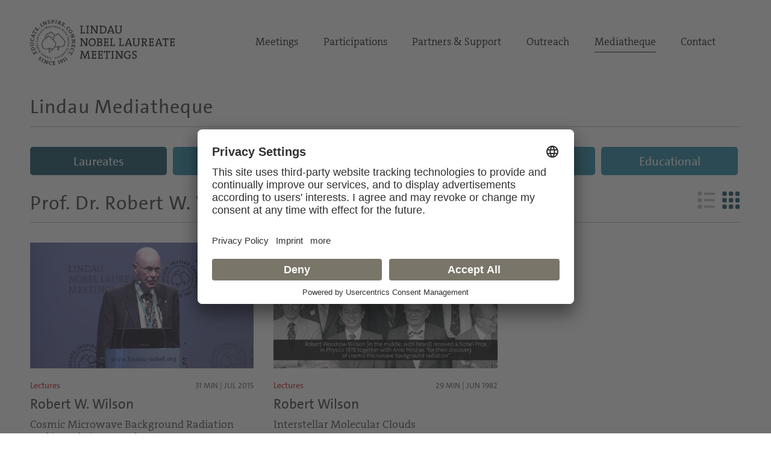

--- FILE ---
content_type: text/html; charset=utf-8
request_url: https://mediatheque.lindau-nobel.org/videos/laureate-wilson-2
body_size: 17252
content:
<!DOCTYPE html>
<html lang="en">
<head>   
    <meta charset="utf-8" />
    <meta name="theme-color" content="#797568" />
    <meta name="viewport" content="width=device-width, initial-scale=1.0" />
    <meta http-equiv="X-UA-Compatible" content="IE=edge,chrome=1" />
    <title>Recordings - Robert W. Wilson | Lindau Mediatheque</title>
    <meta property="og:title" content="Recordings - Robert W. Wilson | Lindau Mediatheque" />
    <meta name="title" content="Recordings - Robert W. Wilson | Lindau Mediatheque" />
    <style type="text/css">.uc-embedding-container .uc-embedding-buttons .uc-embedding-accept {background-color: #797568;} .uc-embedding-container .uc-embedding-wrapper span {display: none;}</style>
        <script type="application/javascript" src="https://privacy-proxy.usercentrics.eu/latest/uc-block.bundle.js"></script>
        <script>
            uc.deactivateBlocking([
        'BJ59EidsWQ', // Google Tag Manager
        'HkocEodjb7', // Google Analytics
        'S1_9Vsuj-Q', // Google AdWords Remarketing
        ]);
    </script>    <meta property="og:description" content="All the videos of a Nobel Laureate in the Lindau Nobel Mediatheque" />
    <meta name="description" content="All the videos of a Nobel Laureate in the Lindau Nobel Mediatheque" />
    <meta property="og:site_name" content="Lindau Nobel Mediatheque" />
    <meta name="site_name" content="Lindau Nobel Mediatheque" />
    <meta property="og:locale" content="en_US" />
        <meta property="og:url" content="https://mediatheque.lindau-nobel.org/videos/laureate-wilson-2" />
        <link rel="canonical" href="https://mediatheque.lindau-nobel.org/laureates/wilson-2/recordings" />
    <meta property="og:type" content="website" />
    <meta name="type" content="website" />
    <meta property="og:image" content="https://mediatheque.lindau-nobel.org/Content/Assets/Medium/32351___personal-picture-of-robert-wilson.jpg?12052014_1600" />
    <meta name="image" content="https://mediatheque.lindau-nobel.org/Content/Assets/Medium/32351___personal-picture-of-robert-wilson.jpg?12052014_1600" />
    <meta name="twitter:title" content="Recordings - Robert W. Wilson | Lindau Mediatheque">
    <meta name="twitter:card" content="summary_large_image">
    <meta name="twitter:image" content="https://mediatheque.lindau-nobel.org/Content/Assets/Medium/32351___personal-picture-of-robert-wilson.jpg?12052014_1600" />
    <meta name="format-detection" content="telephone=no,date=no,address=no,email=no,url=no" />
    <meta name="generator" content="Based on Axinom products" />
    <link rel="stylesheet" href="/css/app.css?24012026" />
    <script>(function(w,d,s,l,i){w[l]=w[l]||[];w[l].push({'gtm.start':
    new Date().getTime(),event:'gtm.js'});var f=d.getElementsByTagName(s)[0],
    j=d.createElement(s),dl=l!='dataLayer'?'&l='+l:'';j.async=true;j.src=
    'https://www.googletagmanager.com/gtm.js?id='+i+dl;f.parentNode.insertBefore(j,f);
    })(window,document,'script','dataLayer','GTM-M39N7C2');</script>
    <link rel="icon" href="/img/favicon.png" sizes="32x32" />
    <link rel="icon" href="/img/favicon.png" sizes="192x192" />
    <link rel="apple-touch-icon" href="/img/favicon.png" />
    <meta name="msapplication-TileImage" content="~/img/favicon.png" />
    <link rel="preload" href="/fonts/TheSans_B4_Plain.woff" as="font" type="font/woff" crossorigin>
    <link rel="preload" href="/fonts/TheSerif-HP4SeLig.woff2" as="font" type="font/woff2" crossorigin>
    <link rel="preload" href="/fonts/TheSerif-HP6SeBld.woff" as="font" type="font/woff" crossorigin>
    <link rel="preload" href="/fonts/icomoon.woff?dx1476" as="font" type="font/woff" crossorigin>
    <link rel="preload" href="/fonts/icomoon.ttf?dx1476" as="font" type="font/ttf" crossorigin>
</head>
<body>
    <noscript>
        <iframe src="https://www.googletagmanager.com/ns.html?id=GTM-M39N7C2"
                height="0" width="0" style="display:none;visibility:hidden"></iframe>
    </noscript> 
    <div class="site">
        

<header>
    <div class="container relative">

        <div class="logo">
            <a href="https://www.lindau-nobel.org/" rel="home">
                <img src="/img/lindau-nobel-2025.svg" alt="Lindau Nobel" />
            </a>
        </div>

        <button type="button" class="header-nav-responsive-toggle">
            <span class="sr-only">Menu</span>
            <span class="icon-bar"></span>
            <span class="icon-bar"></span>
            <span class="icon-bar"></span>
        </button>

        <nav class="header-nav mobile-hide">
            <div class="menu-main-nav-container">
                <ul class="menu">
                        <li class="menu-item  menu-item-has-children">
                            <a href="#">Meetings</a>
                                <ul class="sub-menu">
                                        <li class="menu-item"><a href="https://www.lindau-nobel.org/meetings/">Overview</a></li>
                                        <li class="menu-item"><a href="https://www.lindau-nobel.org/about-the-meetings/">About</a></li>
                                        <li class="menu-item"><a href="https://www.lindau-nobel.org/current-meeting/">Current Meeting</a></li>
                                        <li class="menu-item"><a href="https://www.lindau-nobel.org/last-meeting/">Last Meeting</a></li>
                                        <li class="menu-item"><a href="https://www.lindau-nobel.org/council-foundation/">Council &amp; Foundation</a></li>
                                        <li class="menu-item"><a href="https://www.lindau-nobel.org/history/">History</a></li>
                                </ul>
                        </li>
                        <li class="menu-item  menu-item-has-children">
                            <a href="#">Participations</a>
                                <ul class="sub-menu">
                                        <li class="menu-item"><a href="https://www.lindau-nobel.org/participation/">Overview</a></li>
                                        <li class="menu-item"><a href="https://www.lindau-nobel.org/nobel-laureates/">Nobel Laureates</a></li>
                                        <li class="menu-item"><a href="https://www.lindau-nobel.org/young-scientists/">Young Scientists</a></li>
                                        <li class="menu-item"><a href="https://www.lindau-nobel.org/young-economists/">Young Economists</a></li>
                                        <li class="menu-item"><a href="https://www.lindau-nobel.org/lindau-alumni/">Lindau Alumni</a></li>
                                        <li class="menu-item"><a href="https://www.lindau-nobel.org/guests/">Guests</a></li>
                                </ul>
                        </li>
                        <li class="menu-item  menu-item-has-children">
                            <a href="#">Partners &amp; Support</a>
                                <ul class="sub-menu">
                                        <li class="menu-item"><a href="https://www.lindau-nobel.org/partners-support/">Overview</a></li>
                                        <li class="menu-item"><a href="https://www.lindau-nobel.org/success-stories/">Success Stories</a></li>
                                        <li class="menu-item"><a href="https://www.lindau-nobel.org/academic-partners/">Academic Partners</a></li>
                                        <li class="menu-item"><a href="https://www.lindau-nobel.org/benefactors-contributors">Benefactors &amp; Contributors</a></li>
                                        <li class="menu-item"><a href="https://www.lindau-nobel.org/funding-opportunities/">Funding Opportunities</a></li>
                                        <li class="menu-item"><a href="https://www.lindau-nobel.org/responsibility/">Responsibility</a></li>
                                </ul>
                        </li>
                        <li class="menu-item  menu-item-has-children">
                            <a href="#">Outreach</a>
                                <ul class="sub-menu">
                                        <li class="menu-item"><a href="https://www.lindau-nobel.org/outreach/">Overview</a></li>
                                        <li class="menu-item"><a href="https://www.lindau-nobel.org/live/">Livestreams</a></li>
                                        <li class="menu-item"><a href="https://www.lindau-nobel.org/blog/">Blog</a></li>
                                        <li class="menu-item"><a href="https://www.lindau-nobel.org/news">News</a></li>
                                        <li class="menu-item"><a href="https://www.lindau-nobel.org/mission-education/">Mission Education</a></li>
                                        <li class="menu-item"><a href="https://www.lindau-nobel.org/lindau-initiatives/">Lindau Initiatives</a></li>
                                        <li class="menu-item"><a href="https://www.lindau-nobel.org/virtual-experience/">Virtual Experience</a></li>
                                        <li class="menu-item"><a href="https://www.lindau-nobel.org/media-journalists/">Media</a></li>
                                </ul>
                        </li>
                        <li class="menu-item current-menu-parent ">
                            <a href="/">Mediatheque</a>
                        </li>
                        <li class="menu-item  ">
                            <a href="https://www.lindau-nobel.org/contact/">Contact</a>
                        </li>
                </ul>
            </div>
        </nav>

    </div>
</header>


<nav class="header-nav-responsive" role="navigation">
    <div class="inner">
        <div class="all">
            <div class="container">
                <ul class="menu">
                        <li class="menu-item active">
                            <a href="/laureates">Laureates</a>
                        </li>
                        <li class="menu-item">
                            <a href="/meetings">Meetings</a>
                        </li>
                        <li class="menu-item">
                            <a href="/recordings">Recordings</a>
                        </li>
                        <li class="menu-item">
                            <a href="/topics">Topics</a>
                        </li>
                        <li class="menu-item">
                            <a href="/educational">Educational</a>
                        </li>


                </ul>
            </div>
        </div>
    </div>
</nav>
        <div id="primary" class="content-area">
            <div class="site-main">
                


<nav class="main-navigation">

    <div class="container padding-top-small">
            <h3 class="underline margin-bottom"><a href="/" class="h-link">Lindau Mediatheque</a></h3>
    </div>

    <div class="container relative">

        <nav class="main-nav mobile-hide" role="navigation">
            <div class="menu-main-nav-container">
                <ul class="menu">

                        <li class="menu-item">
                            <a href="/laureates"
                               class="btn btn-blue active">Laureates</a>
                        </li>
                        <li class="menu-item">
                            <a href="/meetings"
                               class="btn btn-blue ">Meetings</a>
                        </li>
                        <li class="menu-item">
                            <a href="/recordings"
                               class="btn btn-blue ">Recordings</a>
                        </li>
                        <li class="menu-item">
                            <a href="/topics"
                               class="btn btn-blue ">Topics</a>
                        </li>
                        <li class="menu-item">
                            <a href="/educational"
                               class="btn btn-blue ">Educational</a>
                        </li>


                </ul>
            </div>
        </nav>

    </div>

</nav>
                <main>
                    
<div class="container">
    <div class="hidden">
        


<div class="main-filter-responsive-headline">
    <h1>Recordings</h1> > Filter
    <i class="icon-expand main-filter-expand"></i>
    <i class="icon-collapse main-filter-collapse"></i>
</div>

<div class="main-filter" data-typeid="102" data-cid="29561" 
                        data-cname="Prof. Dr. Robert W. Woodrow Wilson" data-clink="/laureates/wilson-2"
     data-ctypename="Recordings">
    <div class="freetext-and-laureate-filter">
        <div class="freetext-filter">
            <h4 class="filter-headline">Fulltext Keyword</h4>
            <div class="autocomplete" data-typeid="102">
                <input type="text" autocomplete="off" class="search-filter" />
            </div>
        </div>
            <div class="laureates-filter">
                <h4 class="filter-headline">Laureates</h4>
                <div class="laureates-filter-letters">
                    <div style="display: flex">
                            <div class="letter" data-id="A">
                                A
                            </div>
                            <div class="letter" data-id="B">
                                B
                            </div>
                            <div class="letter" data-id="C">
                                C
                            </div>
                            <div class="letter" data-id="D">
                                D
                            </div>
                            <div class="letter" data-id="E">
                                E
                            </div>
                            <div class="letter" data-id="F">
                                F
                            </div>
                            <div class="letter" data-id="G">
                                G
                            </div>
                            <div class="letter" data-id="H">
                                H
                            </div>
                    </div>
                    <div style="display: flex">
                            <div class="letter noselect" data-id="I">
                                I
                            </div>
                            <div class="letter noselect" data-id="J">
                                J
                            </div>
                            <div class="letter noselect" data-id="K">
                                K
                            </div>
                            <div class="letter noselect" data-id="L">
                                L
                            </div>
                            <div class="letter noselect" data-id="M">
                                M
                            </div>
                            <div class="letter noselect" data-id="N">
                                N
                            </div>
                            <div class="letter noselect" data-id="O">
                                O
                            </div>
                            <div class="letter noselect" data-id="P">
                                P
                            </div>
                    </div>
                    <div style="display: flex">
                            <div class="letter" data-id="R">
                                R
                            </div>
                            <div class="letter" data-id="S">
                                S
                            </div>
                            <div class="letter" data-id="T">
                                T
                            </div>
                            <div class="letter" data-id="U">
                                U
                            </div>
                            <div class="letter" data-id="V">
                                V
                            </div>
                            <div class="letter" data-id="W">
                                W
                            </div>
                            <div class="letter" data-id="Y">
                                Y
                            </div>
                            <div class="letter" data-id="Z">
                                Z
                            </div>
                    </div>

                </div>
                <div class="laureates-filter-letters-laureates">
                    <div class="inner custom-scrollbar">
                            <div data-id="A" class="laureates-for-letter letter-A">
                                    <div class="laureate-line" data-id="29412">Abrikosov, Alexei</div>
                                    <div class="laureate-line" data-id="41870">Agostini, Pierre </div>
                                    <div class="laureate-line" data-id="29492">Agre, Peter</div>
                                    <div class="laureate-line" data-id="29493">Akerlof, George</div>
                                    <div class="laureate-line" data-id="29268">Alder, Kurt</div>
                                    <div class="laureate-line" data-id="39005">Alexievich, Svetlana </div>
                                    <div class="laureate-line" data-id="29413">Alferov, Zhores</div>
                                    <div class="laureate-line" data-id="29428">Alfv&#xE9;n, Hannes</div>
                                    <div class="laureate-line" data-id="29296">Allais, Maurice</div>
                                    <div class="laureate-line" data-id="38971">Allison, James P. </div>
                                    <div class="laureate-line" data-id="38902">Alter, Harvey J.</div>
                                    <div class="laureate-line" data-id="29210">Altman, Sidney</div>
                                    <div class="laureate-line" data-id="35803">Amano, Hiroshi</div>
                                    <div class="laureate-line" data-id="29491">Anderson, Philip</div>
                                    <div class="laureate-line" data-id="29618">Anfinsen, Christian</div>
                                    <div class="laureate-line" data-id="39541">Angrist , Joshua </div>
                                    <div class="laureate-line" data-id="29334">Appleton, Sir Edward</div>
                                    <div class="laureate-line" data-id="29214">Arber, Werner</div>
                                    <div class="laureate-line" data-id="38460">Arnold, Frances</div>
                                    <div class="laureate-line" data-id="29498">Arrow, Kenneth</div>
                                    <div class="laureate-line" data-id="40936">Aspect, Alain </div>
                                    <div class="laureate-line" data-id="29357">Aumann, Robert</div>
                                    <div class="laureate-line" data-id="29494">Axel, Richard</div>
                                    <div class="laureate-line" data-id="29495">Axelrod, Julius</div>
                            </div>
                            <div data-id="B" class="laureates-for-letter letter-B">
                                    <div class="laureate-line" data-id="29496">Baltimore, David</div>
                                    <div class="laureate-line" data-id="38622">Banerjee, Abhijit </div>
                                    <div class="laureate-line" data-id="29604">Bardeen, John</div>
                                    <div class="laureate-line" data-id="38466">Barish, Barry C.</div>
                                    <div class="laureate-line" data-id="29288">Barr&#xE9;-Sinoussi, Fran&#xE7;oise </div>
                                    <div class="laureate-line" data-id="42735">Barroso, Jos&#xE9; Manuel</div>
                                    <div class="laureate-line" data-id="29348">Barton, Sir Derek H. R.</div>
                                    <div class="laureate-line" data-id="29409">Basov, Nikolai</div>
                                    <div class="laureate-line" data-id="41878">Bawendi, Moungi </div>
                                    <div class="laureate-line" data-id="29578">Beadle, George</div>
                                    <div class="laureate-line" data-id="42663">Beasley, David M.</div>
                                    <div class="laureate-line" data-id="29497">Becker, Gary</div>
                                    <div class="laureate-line" data-id="29253">Bednorz, J. Georg</div>
                                    <div class="laureate-line" data-id="29350">B&#xE9;k&#xE9;sy, Georg von </div>
                                    <div class="laureate-line" data-id="29632">Benacerraf, Baruj</div>
                                    <div class="laureate-line" data-id="29489">Berg, Paul</div>
                                    <div class="laureate-line" data-id="29254">Bethe, Hans</div>
                                    <div class="laureate-line" data-id="34333">Betzig, Eric</div>
                                    <div class="laureate-line" data-id="29586">Beutler, Bruce </div>
                                    <div class="laureate-line" data-id="29255">Binnig, Gerd</div>
                                    <div class="laureate-line" data-id="29490">Bishop, J. Michael</div>
                                    <div class="laureate-line" data-id="29308">Black, Sir James</div>
                                    <div class="laureate-line" data-id="29594">Blackburn, Elizabeth H.</div>
                                    <div class="laureate-line" data-id="29330">Blackett, Patrick</div>
                                    <div class="laureate-line" data-id="29256">Blobel, G&#xFC;nter</div>
                                    <div class="laureate-line" data-id="29629">Bloch, Felix</div>
                                    <div class="laureate-line" data-id="29572">Bloch, Konrad</div>
                                    <div class="laureate-line" data-id="29390">Bloembergen, Nicolaas</div>
                                    <div class="laureate-line" data-id="29487">Blumberg, Baruch</div>
                                    <div class="laureate-line" data-id="29280">Bohr, Niels </div>
                                    <div class="laureate-line" data-id="29332">Born, Max</div>
                                    <div class="laureate-line" data-id="29488">Boyer, Paul</div>
                                    <div class="laureate-line" data-id="29318">Bragg, William</div>
                                    <div class="laureate-line" data-id="29275">Brandt, Willy</div>
                                    <div class="laureate-line" data-id="29627">Brattain, Walter</div>
                                    <div class="laureate-line" data-id="29633">Brenner, Sydney</div>
                                    <div class="laureate-line" data-id="29205">Brockhouse, Bertram</div>
                                    <div class="laureate-line" data-id="29617">Brown, Herbert C. </div>
                                    <div class="laureate-line" data-id="29484">Brown, Michael</div>
                                    <div class="laureate-line" data-id="41879">Brus, Louis </div>
                                    <div class="laureate-line" data-id="29485">Buchanan Jr., James</div>
                                    <div class="laureate-line" data-id="29486">Buck, Linda</div>
                                    <div class="laureate-line" data-id="29199">Burnet, Sir Frank</div>
                                    <div class="laureate-line" data-id="29266">Butenandt, Adolf </div>
                            </div>
                            <div data-id="C" class="laureates-for-letter letter-C">
                                    <div class="laureate-line" data-id="29630">Calvin, Melvin</div>
                                    <div class="laureate-line" data-id="36555">Campbell, William C.</div>
                                    <div class="laureate-line" data-id="29366">Capecchi, Mario R. </div>
                                    <div class="laureate-line" data-id="39543">Card , David </div>
                                    <div class="laureate-line" data-id="29424">Carlsson, Arvid</div>
                                    <div class="laureate-line" data-id="29480">Carter, Jimmy</div>
                                    <div class="laureate-line" data-id="29481">Cech, Thomas</div>
                                    <div class="laureate-line" data-id="35804">Cerf , Vinton </div>
                                    <div class="laureate-line" data-id="29566">Chalfie, Martin</div>
                                    <div class="laureate-line" data-id="29482">Chamberlain, Owen</div>
                                    <div class="laureate-line" data-id="29607">Chandrasekhar, Subrahmanyan</div>
                                    <div class="laureate-line" data-id="29404">Charpak, Georges</div>
                                    <div class="laureate-line" data-id="39013">Charpentier, Emmanuelle </div>
                                    <div class="laureate-line" data-id="29295">Chauvin, Yves</div>
                                    <div class="laureate-line" data-id="29416">Cherenkov, Pavel</div>
                                    <div class="laureate-line" data-id="29483">Chu, Steven</div>
                                    <div class="laureate-line" data-id="29356">Ciechanover, Aaron</div>
                                    <div class="laureate-line" data-id="29202">Claude, Albert</div>
                                    <div class="laureate-line" data-id="41941">Clauser, John F.</div>
                                    <div class="laureate-line" data-id="29309">Coase, Ronald</div>
                                    <div class="laureate-line" data-id="29333">Cockcroft, John</div>
                                    <div class="laureate-line" data-id="29499">Cohen, Stanley</div>
                                    <div class="laureate-line" data-id="29283">Cohen-Tannoudji, Claude</div>
                                    <div class="laureate-line" data-id="29500">Cooper, Leon</div>
                                    <div class="laureate-line" data-id="29501">Corey, Elias</div>
                                    <div class="laureate-line" data-id="29621">Cori, Carl</div>
                                    <div class="laureate-line" data-id="29626">Cormack, Allan</div>
                                    <div class="laureate-line" data-id="29502">Cornell, Eric</div>
                                    <div class="laureate-line" data-id="29195">Cornforth, John</div>
                                    <div class="laureate-line" data-id="29579">Cournand, Andr&#xE9; F. </div>
                                    <div class="laureate-line" data-id="29329">Crick, Francis</div>
                                    <div class="laureate-line" data-id="29504">Cronin, James</div>
                                    <div class="laureate-line" data-id="29312">Crowfoot Hodgkin, Dorothy </div>
                                    <div class="laureate-line" data-id="29388">Crutzen, Paul</div>
                                    <div class="laureate-line" data-id="29503">Curl, Robert</div>
                            </div>
                            <div data-id="D" class="laureates-for-letter letter-D">
                                    <div class="laureate-line" data-id="29279">Dam, Carl Peter </div>
                                    <div class="laureate-line" data-id="29294">Dausset, Jean</div>
                                    <div class="laureate-line" data-id="29505">Davis Jr., Raymond</div>
                                    <div class="laureate-line" data-id="29320">de Duve, Christian</div>
                                    <div class="laureate-line" data-id="29291">de Gennes, Pierre-Gilles</div>
                                    <div class="laureate-line" data-id="29351">de Hevesy, George</div>
                                    <div class="laureate-line" data-id="39002">Dean, Jeffrey</div>
                                    <div class="laureate-line" data-id="36401">Deaton, Sir Angus</div>
                                    <div class="laureate-line" data-id="29611">Debreu, Gerard</div>
                                    <div class="laureate-line" data-id="29394">Debye, Petrus</div>
                                    <div class="laureate-line" data-id="29251">Dehmelt, Hans</div>
                                    <div class="laureate-line" data-id="29252">Deisenhofer, Johann</div>
                                    <div class="laureate-line" data-id="42764">Devoret, Michel H.</div>
                                    <div class="laureate-line" data-id="29599">Diamond, Peter</div>
                                    <div class="laureate-line" data-id="40939">Diamond, Douglas</div>
                                    <div class="laureate-line" data-id="29317">Dirac, Paul</div>
                                    <div class="laureate-line" data-id="29196">Doherty, Peter</div>
                                    <div class="laureate-line" data-id="29267">Domagk, Gerhard</div>
                                    <div class="laureate-line" data-id="41227">Doudna, Jennifer </div>
                                    <div class="laureate-line" data-id="38773">Dubochet, Jacques</div>
                                    <div class="laureate-line" data-id="38617">Duflo, Esther</div>
                                    <div class="laureate-line" data-id="29369">Dulbecco, Renato</div>
                                    <div class="laureate-line" data-id="42465">Dybvig, Philip</div>
                            </div>
                            <div data-id="E" class="laureates-for-letter letter-E">
                                    <div class="laureate-line" data-id="29198">Eccles, Sir John</div>
                                    <div class="laureate-line" data-id="29509">Edelman, Gerald</div>
                                    <div class="laureate-line" data-id="29249">Eigen, Manfred</div>
                                    <div class="laureate-line" data-id="29609">Elion , Gertrude</div>
                                    <div class="laureate-line" data-id="29510">Engle III, Robert</div>
                                    <div class="laureate-line" data-id="34308">Englert, Fran&#xE7;ois </div>
                                    <div class="laureate-line" data-id="29215">Ernst, Richard</div>
                                    <div class="laureate-line" data-id="29231">Ertl, Gerhard</div>
                                    <div class="laureate-line" data-id="29378">Esaki, Leo</div>
                                    <div class="laureate-line" data-id="29427">Euler, Ulf von</div>
                                    <div class="laureate-line" data-id="29423">Euler-Chelpin, Hans von</div>
                                    <div class="laureate-line" data-id="29316">Evans , Sir Martin J. </div>
                            </div>
                            <div data-id="F" class="laureates-for-letter letter-F">
                                    <div class="laureate-line" data-id="29506">Fenn, John</div>
                                    <div class="laureate-line" data-id="36426">Feringa, Ben</div>
                                    <div class="laureate-line" data-id="29292">Fert, Albert </div>
                                    <div class="laureate-line" data-id="29507">Fire, Andrew</div>
                                    <div class="laureate-line" data-id="29508">Fischer, Edmond</div>
                                    <div class="laureate-line" data-id="29250">Fischer, Ernst</div>
                                    <div class="laureate-line" data-id="29511">Fitch, Val</div>
                                    <div class="laureate-line" data-id="29623">Flory, Paul</div>
                                    <div class="laureate-line" data-id="29512">Fogel, Robert </div>
                                    <div class="laureate-line" data-id="29277">Forssmann, Werner</div>
                                    <div class="laureate-line" data-id="41883">Fosse, Jon </div>
                                    <div class="laureate-line" data-id="29274">Franck, James</div>
                                    <div class="laureate-line" data-id="37431">Frank, Joachim </div>
                                    <div class="laureate-line" data-id="29411">Frank, Il&#x2019;ja </div>
                                    <div class="laureate-line" data-id="29514">Friedman, Milton</div>
                                    <div class="laureate-line" data-id="29513">Friedman, Jerome</div>
                                    <div class="laureate-line" data-id="29397">Frisch, Ragnar </div>
                                    <div class="laureate-line" data-id="29371">Fukui, Kenichi</div>
                                    <div class="laureate-line" data-id="29515">Furchgott, Robert</div>
                            </div>
                            <div data-id="G" class="laureates-for-letter letter-G">
                                    <div class="laureate-line" data-id="29341">Gabor, Dennis</div>
                                    <div class="laureate-line" data-id="29516">Gajdusek, D. Carleton </div>
                                    <div class="laureate-line" data-id="29418">Geim, Sir Andre</div>
                                    <div class="laureate-line" data-id="29517">Gell-Mann, Murray</div>
                                    <div class="laureate-line" data-id="38903">Genzel, Reinhard </div>
                                    <div class="laureate-line" data-id="39435">Ghez, Andrea</div>
                                    <div class="laureate-line" data-id="29367">Giacconi, Riccardo</div>
                                    <div class="laureate-line" data-id="29399">Giaever, Ivar</div>
                                    <div class="laureate-line" data-id="29463">Gilbert, Walter</div>
                                    <div class="laureate-line" data-id="29464">Gilman, Alfred</div>
                                    <div class="laureate-line" data-id="29414">Ginzburg, Vitaly</div>
                                    <div class="laureate-line" data-id="29459">Glaser, Donald</div>
                                    <div class="laureate-line" data-id="29460">Glashow, Sheldon</div>
                                    <div class="laureate-line" data-id="29461">Glauber, Roy</div>
                                    <div class="laureate-line" data-id="29260">Goeppert Mayer, Maria</div>
                                    <div class="laureate-line" data-id="41885">Goldin, Claudia </div>
                                    <div class="laureate-line" data-id="29462">Goldstein, Joseph</div>
                                    <div class="laureate-line" data-id="41861">Gore Jr., Al A.</div>
                                    <div class="laureate-line" data-id="29303">Granger, Sir Clive</div>
                                    <div class="laureate-line" data-id="29425">Granit, Ragnar</div>
                                    <div class="laureate-line" data-id="29465">Greengard, Paul</div>
                                    <div class="laureate-line" data-id="29466">Gross, David</div>
                                    <div class="laureate-line" data-id="29467">Grubbs, Robert</div>
                                    <div class="laureate-line" data-id="29230">Gr&#xFC;nberg, Peter</div>
                                    <div class="laureate-line" data-id="29298">Guillemin, Roger</div>
                            </div>
                            <div data-id="H" class="laureates-for-letter letter-H">
                                    <div class="laureate-line" data-id="29273">Hahn, Otto</div>
                                    <div class="laureate-line" data-id="36561">Haldane, F. Duncan M.</div>
                                    <div class="laureate-line" data-id="29468">Hall, John</div>
                                    <div class="laureate-line" data-id="29247">H&#xE4;nsch, Theodor</div>
                                    <div class="laureate-line" data-id="29590">Hansen, Lars</div>
                                    <div class="laureate-line" data-id="29286">Haroche, Serge </div>
                                    <div class="laureate-line" data-id="36433">Hart , Sir Oliver D.</div>
                                    <div class="laureate-line" data-id="29469">Hartwell, Leland</div>
                                    <div class="laureate-line" data-id="39467">Hasselmann , Klaus </div>
                                    <div class="laureate-line" data-id="29470">Hauptman, Herbert</div>
                                    <div class="laureate-line" data-id="29259">Hausen, Harald zur</div>
                                    <div class="laureate-line" data-id="29192">Hayek, Friedrich von</div>
                                    <div class="laureate-line" data-id="29597">Heck, Richard F.</div>
                                    <div class="laureate-line" data-id="29471">Heckman, James</div>
                                    <div class="laureate-line" data-id="29472">Heeger, Alan</div>
                                    <div class="laureate-line" data-id="29234">Heisenberg, Werner</div>
                                    <div class="laureate-line" data-id="34309">Hell, Stefan </div>
                                    <div class="laureate-line" data-id="29605">Hench, Philip</div>
                                    <div class="laureate-line" data-id="38468">Henderson, Richard</div>
                                    <div class="laureate-line" data-id="29473">Herschbach, Dudley</div>
                                    <div class="laureate-line" data-id="29622">Hershey, Alfred</div>
                                    <div class="laureate-line" data-id="29353">Hershko, Avram</div>
                                    <div class="laureate-line" data-id="29233">Hertz, Gustav</div>
                                    <div class="laureate-line" data-id="29204">Herzberg, Gerhard</div>
                                    <div class="laureate-line" data-id="29224">Hess, Walter Rudolf </div>
                                    <div class="laureate-line" data-id="29307">Hewish, Antony</div>
                                    <div class="laureate-line" data-id="29203">Heymans, Corneille</div>
                                    <div class="laureate-line" data-id="29342">Hicks, Sir John</div>
                                    <div class="laureate-line" data-id="38026">Higgs, Peter</div>
                                    <div class="laureate-line" data-id="42768">Hinton, Geoffrey</div>
                                    <div class="laureate-line" data-id="29616">Hitchings, George</div>
                                    <div class="laureate-line" data-id="33765">Hodgkin, Alan L.</div>
                                    <div class="laureate-line" data-id="29403">Hoffmann, Roald</div>
                                    <div class="laureate-line" data-id="29386">Hoffmann, Jules</div>
                                    <div class="laureate-line" data-id="29582">Hofstadter, Robert</div>
                                    <div class="laureate-line" data-id="29624">Holley, Robert</div>
                                    <div class="laureate-line" data-id="36432">Holmstr&#xF6;m, Bengt </div>
                                    <div class="laureate-line" data-id="38956">Honjo, Tasuku </div>
                                    <div class="laureate-line" data-id="29474">Horvitz, Robert</div>
                                    <div class="laureate-line" data-id="39437">Houghton, Michael</div>
                                    <div class="laureate-line" data-id="29213">Hubel, David</div>
                                    <div class="laureate-line" data-id="29246">Huber, Robert</div>
                                    <div class="laureate-line" data-id="29577">Huggins, Charles</div>
                                    <div class="laureate-line" data-id="29475">Hulse, Russell</div>
                                    <div class="laureate-line" data-id="29305">Hunt, Tim</div>
                                    <div class="laureate-line" data-id="29569">Hurwicz, Leonid</div>
                                    <div class="laureate-line" data-id="29306">Huxley, Sir Andrew</div>
                            </div>
                            <div data-id="I" class="laureates-for-letter letter-I">
                                    <div class="laureate-line" data-id="29476">Ignarro, Louis</div>
                                    <div class="laureate-line" data-id="42466">Imbens, Guido</div>
                            </div>
                            <div data-id="J" class="laureates-for-letter letter-J">
                                    <div class="laureate-line" data-id="42458">J. Dongarra, Jack</div>
                                    <div class="laureate-line" data-id="29297">Jacob, Fran&#xE7;ois</div>
                                    <div class="laureate-line" data-id="29270">Jensen, J. Hans</div>
                                    <div class="laureate-line" data-id="42475">Johnson, Simon</div>
                                    <div class="laureate-line" data-id="29289">Joliot-Curie, Ir&#xE8;ne</div>
                                    <div class="laureate-line" data-id="29290">Joliot-Curie, Fr&#xE9;d&#xE9;ric</div>
                                    <div class="laureate-line" data-id="29304">Josephson, Brian</div>
                                    <div class="laureate-line" data-id="42455">Jumper, John</div>
                            </div>
                            <div data-id="K" class="laureates-for-letter letter-K">
                                    <div class="laureate-line" data-id="38533">Kaelin Jr., William G.</div>
                                    <div class="laureate-line" data-id="29355">Kahneman, Daniel</div>
                                    <div class="laureate-line" data-id="35917">Kajita, Takaaki </div>
                                    <div class="laureate-line" data-id="29189">Kandel, Eric</div>
                                    <div class="laureate-line" data-id="29415">Kantorovich, Leonid</div>
                                    <div class="laureate-line" data-id="29225">Kao, Charles K.</div>
                                    <div class="laureate-line" data-id="29417">Kapitsa, Pyotr</div>
                                    <div class="laureate-line" data-id="41881">Karik&#xF3;, Katalin </div>
                                    <div class="laureate-line" data-id="29479">Karle, Jerome</div>
                                    <div class="laureate-line" data-id="38008">Karman, Tawakkol</div>
                                    <div class="laureate-line" data-id="35805">Karplus, Martin</div>
                                    <div class="laureate-line" data-id="29221">Karrer, Paul</div>
                                    <div class="laureate-line" data-id="29293">Kastler, Alfred </div>
                                    <div class="laureate-line" data-id="29347">Katz, Sir Bernhard</div>
                                    <div class="laureate-line" data-id="29336">Kendrew, John</div>
                                    <div class="laureate-line" data-id="29248">Ketterle, Wolfgang</div>
                                    <div class="laureate-line" data-id="29362">Khorana, Har</div>
                                    <div class="laureate-line" data-id="39029">Kissinger, Henry </div>
                                    <div class="laureate-line" data-id="29478">Klein, Lawrence</div>
                                    <div class="laureate-line" data-id="29232">Klitzing, Klaus von</div>
                                    <div class="laureate-line" data-id="29385">Klug, Sir Aaron</div>
                                    <div class="laureate-line" data-id="29477">Knowles, William</div>
                                    <div class="laureate-line" data-id="29375">Kobayashi , Makoto </div>
                                    <div class="laureate-line" data-id="29591">Kobilka, Brian </div>
                                    <div class="laureate-line" data-id="29278">K&#xF6;hler, Georges</div>
                                    <div class="laureate-line" data-id="29190">Kohn, Walter</div>
                                    <div class="laureate-line" data-id="29393">Koopmans, Tjalling C.</div>
                                    <div class="laureate-line" data-id="29452">Kornberg, Arthur</div>
                                    <div class="laureate-line" data-id="29453">Kornberg, Roger</div>
                                    <div class="laureate-line" data-id="29379">Koshiba, Masatoshi</div>
                                    <div class="laureate-line" data-id="36564">Kosterlitz, J. Michael</div>
                                    <div class="laureate-line" data-id="41876">Krausz, Ferenc </div>
                                    <div class="laureate-line" data-id="29313">Krebs, Sir Hans</div>
                                    <div class="laureate-line" data-id="29451">Krebs, Edwin</div>
                                    <div class="laureate-line" data-id="38623">Kremer, Michael</div>
                                    <div class="laureate-line" data-id="29245">Kroemer, Herbert</div>
                                    <div class="laureate-line" data-id="29300">Kroto, Sir Harold</div>
                                    <div class="laureate-line" data-id="29271">Kuhn, Richard</div>
                                    <div class="laureate-line" data-id="29593">Kusch, Polykarp</div>
                                    <div class="laureate-line" data-id="29398">Kydland, Finn</div>
                            </div>
                            <div data-id="L" class="laureates-for-letter letter-L">
                                    <div class="laureate-line" data-id="41877">L&#x2019;Huillier, Anne </div>
                                    <div class="laureate-line" data-id="29445">Lamb , Willis E.</div>
                                    <div class="laureate-line" data-id="29265">Laue, Max von</div>
                                    <div class="laureate-line" data-id="29446">Laughlin, Robert</div>
                                    <div class="laureate-line" data-id="29447">Lauterbur, Paul</div>
                                    <div class="laureate-line" data-id="29448">Lederberg, Joshua</div>
                                    <div class="laureate-line" data-id="29449">Lederman, Leon</div>
                                    <div class="laureate-line" data-id="29228">Lee, Tsung-Dao</div>
                                    <div class="laureate-line" data-id="29450">Lee, David</div>
                                    <div class="laureate-line" data-id="29433">Lee, Yuan</div>
                                    <div class="laureate-line" data-id="34310">Lefkowitz, Robert </div>
                                    <div class="laureate-line" data-id="29434">Leggett, Sir Anthony J.</div>
                                    <div class="laureate-line" data-id="29299">Lehn, Jean-Marie</div>
                                    <div class="laureate-line" data-id="29368">Levi-Montalcini, Rita</div>
                                    <div class="laureate-line" data-id="34311">Levitt, Michael </div>
                                    <div class="laureate-line" data-id="29454">Lewis, Edward</div>
                                    <div class="laureate-line" data-id="29570">Libby, Willard</div>
                                    <div class="laureate-line" data-id="36427">Lindahl, Tomas</div>
                                    <div class="laureate-line" data-id="29574">Lipmann, Fritz</div>
                                    <div class="laureate-line" data-id="29455">Lipscomb, William</div>
                                    <div class="laureate-line" data-id="39477">List, Benjamin</div>
                                    <div class="laureate-line" data-id="29191">Lorenz, Konrad</div>
                                    <div class="laureate-line" data-id="29456">Lucas Jr., Robert</div>
                                    <div class="laureate-line" data-id="29370">Luria, Salvador E.</div>
                                    <div class="laureate-line" data-id="29276">Lynen, Feodor</div>
                            </div>
                            <div data-id="M" class="laureates-for-letter letter-M">
                                    <div class="laureate-line" data-id="29457">MacDiarmid, Alan</div>
                                    <div class="laureate-line" data-id="29458">MacKinnon, Roderick</div>
                                    <div class="laureate-line" data-id="39529">MacMillan , Sir David </div>
                                    <div class="laureate-line" data-id="29302">Mansfield, Sir Peter</div>
                                    <div class="laureate-line" data-id="29211">Marcus, Rudolph</div>
                                    <div class="laureate-line" data-id="29444">Markowitz, Harry</div>
                                    <div class="laureate-line" data-id="29194">Marshall, Barry</div>
                                    <div class="laureate-line" data-id="29345">Martin, Archer</div>
                                    <div class="laureate-line" data-id="42765">Martinis, John M.</div>
                                    <div class="laureate-line" data-id="29374">Maskawa, Toshihide </div>
                                    <div class="laureate-line" data-id="29568">Maskin, Eric S.</div>
                                    <div class="laureate-line" data-id="29435">Mather, John</div>
                                    <div class="laureate-line" data-id="38537">Mayor, Michel</div>
                                    <div class="laureate-line" data-id="35850">McDonald, Arthur B.</div>
                                    <div class="laureate-line" data-id="29436">McFadden, Daniel</div>
                                    <div class="laureate-line" data-id="42813">McGrath, Rae</div>
                                    <div class="laureate-line" data-id="29631">McMillan, Edwin</div>
                                    <div class="laureate-line" data-id="29331">Meade, James</div>
                                    <div class="laureate-line" data-id="29346">Medawar, Peter</div>
                                    <div class="laureate-line" data-id="29391">Meer, Simon van der</div>
                                    <div class="laureate-line" data-id="41035">Meldal, Morten </div>
                                    <div class="laureate-line" data-id="29437">Mello, Craig</div>
                                    <div class="laureate-line" data-id="29438">Merrifield, Robert</div>
                                    <div class="laureate-line" data-id="29439">Merton, Robert</div>
                                    <div class="laureate-line" data-id="29244">Michel, Hartmut</div>
                                    <div class="laureate-line" data-id="39547">Milgrom , Paul </div>
                                    <div class="laureate-line" data-id="29301">Mirrlees , Sir James</div>
                                    <div class="laureate-line" data-id="29340">Mitchell, Peter</div>
                                    <div class="laureate-line" data-id="36403">Modrich, Paul </div>
                                    <div class="laureate-line" data-id="34335">Moerner, William E.</div>
                                    <div class="laureate-line" data-id="41884">Mohammadi, Narges </div>
                                    <div class="laureate-line" data-id="29387">Molina, Mario</div>
                                    <div class="laureate-line" data-id="29287">Montagnier, Luc </div>
                                    <div class="laureate-line" data-id="29598">Mortensen, Dale</div>
                                    <div class="laureate-line" data-id="38175">Moser, May-Britt</div>
                                    <div class="laureate-line" data-id="37432">Moser, Edvard I.</div>
                                    <div class="laureate-line" data-id="29240">M&#xF6;ssbauer, Rudolf</div>
                                    <div class="laureate-line" data-id="29338">Mott, Sir Nevill</div>
                                    <div class="laureate-line" data-id="29440">Mottelson, Ben</div>
                                    <div class="laureate-line" data-id="38015">Mourou, G&#xE9;rard</div>
                                    <div class="laureate-line" data-id="29602">Muller, Hermann</div>
                                    <div class="laureate-line" data-id="29216">M&#xFC;ller, K. Alex</div>
                                    <div class="laureate-line" data-id="29223">M&#xFC;ller, Paul</div>
                                    <div class="laureate-line" data-id="29581">Mulliken, Robert</div>
                                    <div class="laureate-line" data-id="29441">Mullis, Kary</div>
                                    <div class="laureate-line" data-id="29212">Mundell, Robert</div>
                                    <div class="laureate-line" data-id="29442">Murad, Ferid</div>
                                    <div class="laureate-line" data-id="29613">Murphy, William</div>
                                    <div class="laureate-line" data-id="29443">Murray, Joseph</div>
                                    <div class="laureate-line" data-id="29567">Myerson, Roger B.</div>
                                    <div class="laureate-line" data-id="29421">Myrdal, Gunnar</div>
                            </div>
                            <div data-id="N" class="laureates-for-letter letter-N">
                                    <div class="laureate-line" data-id="29373">Nambu, Yoichiro </div>
                                    <div class="laureate-line" data-id="29558">Nash Jr., John</div>
                                    <div class="laureate-line" data-id="29606">Nathans, Daniel</div>
                                    <div class="laureate-line" data-id="29376">Negishi, Ei-ichi </div>
                                    <div class="laureate-line" data-id="29239">Neher, Erwin</div>
                                    <div class="laureate-line" data-id="29556">Nirenberg, Marshall</div>
                                    <div class="laureate-line" data-id="29310">Norrish, Ronald</div>
                                    <div class="laureate-line" data-id="29557">North, Douglass</div>
                                    <div class="laureate-line" data-id="29419">Novoselov, Sir Konstantin S.</div>
                                    <div class="laureate-line" data-id="29381">Noyori, Ryoji</div>
                                    <div class="laureate-line" data-id="29322">Nurse, Sir Paul</div>
                                    <div class="laureate-line" data-id="29241">N&#xFC;sslein-Volhard, Christiane</div>
                            </div>
                            <div data-id="O" class="laureates-for-letter letter-O">
                                    <div class="laureate-line" data-id="29573">Ochoa, Severo</div>
                                    <div class="laureate-line" data-id="29420">Ohlin, Bertil</div>
                                    <div class="laureate-line" data-id="36520">Ohsumi, Yoshinori</div>
                                    <div class="laureate-line" data-id="38169">O&#x27;Keefe, John</div>
                                    <div class="laureate-line" data-id="29554">Olah, George</div>
                                    <div class="laureate-line" data-id="29576">Onsager, Lars</div>
                                    <div class="laureate-line" data-id="29555">Osheroff, Douglas</div>
                            </div>
                            <div data-id="P" class="laureates-for-letter letter-P">
                                    <div class="laureate-line" data-id="40937">P&#xE4;&#xE4;bo, Svante </div>
                                    <div class="laureate-line" data-id="29405">Palade, George</div>
                                    <div class="laureate-line" data-id="39475">Parisi, Giorgio</div>
                                    <div class="laureate-line" data-id="40986">Patel, Shwetak </div>
                                    <div class="laureate-line" data-id="29258">Paul, Wolfgang</div>
                                    <div class="laureate-line" data-id="29193">Pauli, Wolfgang</div>
                                    <div class="laureate-line" data-id="29615">Pauling, Linus</div>
                                    <div class="laureate-line" data-id="38778">Peebles, P. James E.</div>
                                    <div class="laureate-line" data-id="39440">Penrose, Roger</div>
                                    <div class="laureate-line" data-id="29242">Penzias, Arno</div>
                                    <div class="laureate-line" data-id="29551">Perl, Martin</div>
                                    <div class="laureate-line" data-id="34374">Perlmutter, Saul </div>
                                    <div class="laureate-line" data-id="29339">Perutz, Max</div>
                                    <div class="laureate-line" data-id="29552">Phelps, Edmund</div>
                                    <div class="laureate-line" data-id="29553">Phillips, William</div>
                                    <div class="laureate-line" data-id="29229">Pissarides, Sir Christopher</div>
                                    <div class="laureate-line" data-id="29243">Polanyi, John</div>
                                    <div class="laureate-line" data-id="29550">Politzer, H.</div>
                                    <div class="laureate-line" data-id="29325">Pople, John</div>
                                    <div class="laureate-line" data-id="29326">Porter, George</div>
                                    <div class="laureate-line" data-id="29328">Porter, Rodney</div>
                                    <div class="laureate-line" data-id="29337">Powell, Cecil</div>
                                    <div class="laureate-line" data-id="29200">Prelog, Vladimir</div>
                                    <div class="laureate-line" data-id="29545">Prescott, Edward </div>
                                    <div class="laureate-line" data-id="29406">Prigogine, Ilya</div>
                                    <div class="laureate-line" data-id="29410">Prochorow, Alexander</div>
                                    <div class="laureate-line" data-id="29541">Prusiner, Stanley </div>
                                    <div class="laureate-line" data-id="29563">Purcell, E. M.</div>
                            </div>
                            <div data-id="R" class="laureates-for-letter letter-R">
                                    <div class="laureate-line" data-id="29583">Rabi, Isidor</div>
                                    <div class="laureate-line" data-id="29628">Rainwater, Leo</div>
                                    <div class="laureate-line" data-id="34312">Ramakrishnan, Venki </div>
                                    <div class="laureate-line" data-id="29361">Raman, Sir Chandrasekhara</div>
                                    <div class="laureate-line" data-id="29432">Ramos-Horta, Jos&#xE9; </div>
                                    <div class="laureate-line" data-id="42766">Ramsdell, Frederick J.</div>
                                    <div class="laureate-line" data-id="29542">Ramsey, Norman</div>
                                    <div class="laureate-line" data-id="38855">Ratcliffe, Peter J. </div>
                                    <div class="laureate-line" data-id="29222">Reichstein, Tadeus</div>
                                    <div class="laureate-line" data-id="38908">Rice, Charles </div>
                                    <div class="laureate-line" data-id="29580">Richards, Dickinson</div>
                                    <div class="laureate-line" data-id="29543">Richardson, Robert</div>
                                    <div class="laureate-line" data-id="29544">Richter, Burton</div>
                                    <div class="laureate-line" data-id="38014">Riess, Adam</div>
                                    <div class="laureate-line" data-id="29324">Roberts, Richard</div>
                                    <div class="laureate-line" data-id="29327">Robinson, Sir Robert</div>
                                    <div class="laureate-line" data-id="29610">Rodbell, Martin </div>
                                    <div class="laureate-line" data-id="29217">Rohrer, Heinrich</div>
                                    <div class="laureate-line" data-id="39548">Romer, Paul</div>
                                    <div class="laureate-line" data-id="37433">Rosbash, Michael M.</div>
                                    <div class="laureate-line" data-id="29546">Rose, Irwin</div>
                                    <div class="laureate-line" data-id="29401">Rotblat, Sir Joseph</div>
                                    <div class="laureate-line" data-id="29585">Roth, Alvin </div>
                                    <div class="laureate-line" data-id="38469">Rothman, James</div>
                                    <div class="laureate-line" data-id="29549">Rowland, F. Sherwood </div>
                                    <div class="laureate-line" data-id="29364">Rubbia, Carlo</div>
                                    <div class="laureate-line" data-id="29257">Ruska, Ernst</div>
                                    <div class="laureate-line" data-id="42332">Ruvkun, Gary</div>
                                    <div class="laureate-line" data-id="29220">Ruzicka, Leopold</div>
                            </div>
                            <div data-id="S" class="laureates-for-letter letter-S">
                                    <div class="laureate-line" data-id="42771">Sakaguchi, Shimon </div>
                                    <div class="laureate-line" data-id="29238">Sakmann, Bert</div>
                                    <div class="laureate-line" data-id="29548">Samuelson, Paul</div>
                                    <div class="laureate-line" data-id="29429">Samuelsson, Bengt</div>
                                    <div class="laureate-line" data-id="41106">Sancar, Aziz </div>
                                    <div class="laureate-line" data-id="29323">Sanger, Frederick</div>
                                    <div class="laureate-line" data-id="34658">Satyarthi, Kailash </div>
                                    <div class="laureate-line" data-id="36546">Sauvage, Jean-Pierre</div>
                                    <div class="laureate-line" data-id="29402">Schally, Andrew</div>
                                    <div class="laureate-line" data-id="29608">Schawlow, Arthur</div>
                                    <div class="laureate-line" data-id="29587">Schekman, Randy </div>
                                    <div class="laureate-line" data-id="29547">Schelling, Thomas</div>
                                    <div class="laureate-line" data-id="29600">Schmidt, Brian</div>
                                    <div class="laureate-line" data-id="29208">Scholes, Myron</div>
                                    <div class="laureate-line" data-id="29527">Schrieffer, John</div>
                                    <div class="laureate-line" data-id="29528">Schrock, Richard </div>
                                    <div class="laureate-line" data-id="29529">Schwartz, Melvin</div>
                                    <div class="laureate-line" data-id="29261">Schweitzer, Albert</div>
                                    <div class="laureate-line" data-id="29564">Schwinger, Julian </div>
                                    <div class="laureate-line" data-id="29365">Segr&#xE8;, Emilio</div>
                                    <div class="laureate-line" data-id="29237">Selten, Reinhard</div>
                                    <div class="laureate-line" data-id="29408">Semenov, Nikolay</div>
                                    <div class="laureate-line" data-id="38858">Semenza, Gregg L.</div>
                                    <div class="laureate-line" data-id="29363">Sen, Amartya</div>
                                    <div class="laureate-line" data-id="29524">Sharp, Philip</div>
                                    <div class="laureate-line" data-id="29525">Sharpe, William</div>
                                    <div class="laureate-line" data-id="29526">Sharpless, K. Barry</div>
                                    <div class="laureate-line" data-id="29360">Shechtman, Dan</div>
                                    <div class="laureate-line" data-id="29588">Shiller, Robert</div>
                                    <div class="laureate-line" data-id="29380">Shimomura, Osamu </div>
                                    <div class="laureate-line" data-id="29382">Shirakawa, Hideki</div>
                                    <div class="laureate-line" data-id="29431">Siegbahn, Kai</div>
                                    <div class="laureate-line" data-id="29612">Simon, Herbert</div>
                                    <div class="laureate-line" data-id="29589">Sims, Christopher </div>
                                    <div class="laureate-line" data-id="29282">Skou, Jens</div>
                                    <div class="laureate-line" data-id="29518">Smalley, Richard</div>
                                    <div class="laureate-line" data-id="29209">Smith, Michael</div>
                                    <div class="laureate-line" data-id="29520">Smith, Vernon</div>
                                    <div class="laureate-line" data-id="29519">Smith, Hamilton</div>
                                    <div class="laureate-line" data-id="38470">Smith, George</div>
                                    <div class="laureate-line" data-id="29315">Smithies, Oliver </div>
                                    <div class="laureate-line" data-id="29521">Smoot, George</div>
                                    <div class="laureate-line" data-id="29335">Soddy, Frederick</div>
                                    <div class="laureate-line" data-id="29522">Solow, Robert M.</div>
                                    <div class="laureate-line" data-id="34660">Soyinka, Wole</div>
                                    <div class="laureate-line" data-id="29523">Spence, A. Michael</div>
                                    <div class="laureate-line" data-id="29614">Stanley, Wendell</div>
                                    <div class="laureate-line" data-id="29264">Staudinger, Hermann</div>
                                    <div class="laureate-line" data-id="29235">Steinberger, Jack</div>
                                    <div class="laureate-line" data-id="29596">Steitz, Thomas A.</div>
                                    <div class="laureate-line" data-id="29262">Stern, Otto</div>
                                    <div class="laureate-line" data-id="29537">Stiglitz, Joseph</div>
                                    <div class="laureate-line" data-id="36553">Stoddart, Sir J. Fraser</div>
                                    <div class="laureate-line" data-id="29236">St&#xF6;rmer, Horst</div>
                                    <div class="laureate-line" data-id="38017">Strickland, Donna </div>
                                    <div class="laureate-line" data-id="38861">S&#xFC;dhof, Thomas C.</div>
                                    <div class="laureate-line" data-id="29321">Sulston, Sir John</div>
                                    <div class="laureate-line" data-id="29377">Suzuki, Akira</div>
                                    <div class="laureate-line" data-id="29311">Synge, Richard L.M.</div>
                                    <div class="laureate-line" data-id="29349">Szent-Gy&#xF6;rgyi, Albert von</div>
                                    <div class="laureate-line" data-id="29595">Szostak, Jack W. </div>
                            </div>
                            <div data-id="T" class="laureates-for-letter letter-T">
                                    <div class="laureate-line" data-id="29383">Tanaka, Koichi</div>
                                    <div class="laureate-line" data-id="29620">Tatum, Edward</div>
                                    <div class="laureate-line" data-id="29206">Taube, Henry</div>
                                    <div class="laureate-line" data-id="42467">Tauman Kalai, Yael</div>
                                    <div class="laureate-line" data-id="29207">Taylor, Richard</div>
                                    <div class="laureate-line" data-id="29540">Taylor Jr., Joseph </div>
                                    <div class="laureate-line" data-id="29625">Temin, Howard</div>
                                    <div class="laureate-line" data-id="39687">Thaler , Richard </div>
                                    <div class="laureate-line" data-id="29426">Theorell, Hugo</div>
                                    <div class="laureate-line" data-id="36780">Thomas , E. Donnall</div>
                                    <div class="laureate-line" data-id="29314">Thomson, Sir George</div>
                                    <div class="laureate-line" data-id="38892">Thorne, Kip S.</div>
                                    <div class="laureate-line" data-id="36557">Thouless, David J.</div>
                                    <div class="laureate-line" data-id="29396">Tinbergen, Nikolaas </div>
                                    <div class="laureate-line" data-id="29539">Ting, Samuel</div>
                                    <div class="laureate-line" data-id="36543">Tirole, Jean </div>
                                    <div class="laureate-line" data-id="29422">Tiselius, Arne</div>
                                    <div class="laureate-line" data-id="29344">Todd, Lord Alexander</div>
                                    <div class="laureate-line" data-id="38543">Tokarczuk, Olga</div>
                                    <div class="laureate-line" data-id="29384">Tonegawa, Susumu</div>
                                    <div class="laureate-line" data-id="29530">Townes, Charles</div>
                                    <div class="laureate-line" data-id="29565">Tsien, Roger </div>
                                    <div class="laureate-line" data-id="29227">Tsui, Daniel</div>
                                    <div class="laureate-line" data-id="34656">Tutu, Desmond </div>
                            </div>
                            <div data-id="U" class="laureates-for-letter letter-U">
                                    <div class="laureate-line" data-id="29571">Urey, Harold</div>
                            </div>
                            <div data-id="V" class="laureates-for-letter letter-V">
                                    <div class="laureate-line" data-id="33544">Vargas Llosa, Mario </div>
                                    <div class="laureate-line" data-id="29531">Varmus, Harold</div>
                                    <div class="laureate-line" data-id="29392">Veltman, Martinus</div>
                                    <div class="laureate-line" data-id="29285">Virtanen, Artturi </div>
                            </div>
                            <div data-id="W" class="laureates-for-letter letter-W">
                                    <div class="laureate-line" data-id="29575">Waksman, Selman</div>
                                    <div class="laureate-line" data-id="29619">Wald, George </div>
                                    <div class="laureate-line" data-id="29319">Walker, Sir John</div>
                                    <div class="laureate-line" data-id="29354">Walton, Ernest</div>
                                    <div class="laureate-line" data-id="29269">Warburg, Otto </div>
                                    <div class="laureate-line" data-id="29197">Warren, J. Robin </div>
                                    <div class="laureate-line" data-id="29359">Warshel , Arieh </div>
                                    <div class="laureate-line" data-id="29532">Watson, James</div>
                                    <div class="laureate-line" data-id="29533">Weinberg, Steven</div>
                                    <div class="laureate-line" data-id="38018">Weiss , Rainer </div>
                                    <div class="laureate-line" data-id="41882">Weissman, Drew </div>
                                    <div class="laureate-line" data-id="29534">Weller, Thomas H.</div>
                                    <div class="laureate-line" data-id="29603">Whipple, George</div>
                                    <div class="laureate-line" data-id="38540">Whittingham, Sir M. Stanley </div>
                                    <div class="laureate-line" data-id="29535">Wieman, Carl</div>
                                    <div class="laureate-line" data-id="29536">Wieschaus, Eric</div>
                                    <div class="laureate-line" data-id="29430">Wiesel, Torsten</div>
                                    <div class="laureate-line" data-id="29352">Wigner, Eugene</div>
                                    <div class="laureate-line" data-id="29559">Wilczek, Frank</div>
                                    <div class="laureate-line" data-id="29400">Wilkins, Maurice</div>
                                    <div class="laureate-line" data-id="29343">Wilkinson, Geoffrey</div>
                                    <div class="laureate-line" data-id="29584">Williamson, Oliver</div>
                                    <div class="laureate-line" data-id="39443">Wilson, Robert B.</div>
                                    <div class="laureate-line" data-id="29560">Wilson, Kenneth</div>
                                    <div class="laureate-line" data-id="29561">Wilson, Robert W.</div>
                                    <div class="laureate-line" data-id="29592">Wineland, David</div>
                                    <div class="laureate-line" data-id="38538">Winter, Sir Gregory</div>
                                    <div class="laureate-line" data-id="29263">Wittig, Georg </div>
                                    <div class="laureate-line" data-id="29601">Woodward, Robert</div>
                                    <div class="laureate-line" data-id="29218">W&#xFC;thrich, Kurt</div>
                            </div>
                            <div data-id="Y" class="laureates-for-letter letter-Y">
                                    <div class="laureate-line" data-id="42767">Yaghi, Omar M.</div>
                                    <div class="laureate-line" data-id="29562">Yalow, Rosalyn</div>
                                    <div class="laureate-line" data-id="29226">Yang, Chen Ning</div>
                                    <div class="laureate-line" data-id="41880">Yekimov, Aleksey </div>
                                    <div class="laureate-line" data-id="29358">Yonath, Ada E. </div>
                                    <div class="laureate-line" data-id="39536">Yoshino , Akira </div>
                                    <div class="laureate-line" data-id="37434">Young, Michael W.</div>
                                    <div class="laureate-line" data-id="34659">Yousafzai , Malala </div>
                                    <div class="laureate-line" data-id="36560">Youyou, Tu</div>
                                    <div class="laureate-line" data-id="29372">Yukawa, Hideki</div>
                                    <div class="laureate-line" data-id="29201">Yunus, Muhammad</div>
                            </div>
                            <div data-id="Z" class="laureates-for-letter letter-Z">
                                    <div class="laureate-line" data-id="41940">Zeilinger, Anton</div>
                                    <div class="laureate-line" data-id="39696">Zelmanov, Efim </div>
                                    <div class="laureate-line" data-id="29395">Zernike, Frits</div>
                                    <div class="laureate-line" data-id="29284">Zewail, Ahmed</div>
                                    <div class="laureate-line" data-id="29272">Ziegler, Karl</div>
                                    <div class="laureate-line" data-id="29219">Zinkernagel, Rolf</div>
                            </div>
                    </div>
                </div>
                <span class="deselect-all">deselect all</span>
            </div>
    </div>

        <div class="discipline-filter">
            <h4 class="filter-headline">Discipline</h4>
            <div>
                    <label class="lindau-checkbox hide-index-0">
                        <span class="name">Physics</span>
                        <input type="checkbox" value="210">
                        <span class="checkmark"></span>
                    </label>
                    <label class="lindau-checkbox hide-index-1">
                        <span class="name">Chemistry</span>
                        <input type="checkbox" value="202">
                        <span class="checkmark"></span>
                    </label>
                    <label class="lindau-checkbox hide-index-2">
                        <span class="name">Physiology/Medicine</span>
                        <input type="checkbox" value="212">
                        <span class="checkmark"></span>
                    </label>
                    <label class="lindau-checkbox hide-index-3">
                        <span class="name">Interdisciplinary</span>
                        <input type="checkbox" value="206">
                        <span class="checkmark"></span>
                    </label>
                    <label class="lindau-checkbox hide-index-4">
                        <span class="name">Economic Sciences</span>
                        <input type="checkbox" value="204">
                        <span class="checkmark"></span>
                    </label>
                    <label class="lindau-checkbox hide-index-5">
                        <span class="name">Peace</span>
                        <input type="checkbox" value="208">
                        <span class="checkmark"></span>
                    </label>
                    <label class="lindau-checkbox hide-index-6">
                        <span class="name">Literature</span>
                        <input type="checkbox" value="207">
                        <span class="checkmark"></span>
                    </label>
            </div>
        </div>
<div class="main-category-filter">
        <h4 class="filter-headline">Category</h4>
        <div>
                <label class="lindau-checkbox">
                    <span class="name">Lectures</span>
                    <input type="checkbox" value="recording-type-400">
                    <span class="checkmark"></span>
                </label>
                <label class="lindau-checkbox">
                    <span class="name">Agora Talks</span>
                    <input type="checkbox" value="recording-type-406">
                    <span class="checkmark"></span>
                </label>
                <label class="lindau-checkbox">
                    <span class="name">Discussions</span>
                    <input type="checkbox" value="recording-type-401">
                    <span class="checkmark"></span>
                </label>
                <label class="lindau-checkbox">
                    <span class="name">Mini Lectures</span>
                    <input type="checkbox" value="recording-type-402">
                    <span class="checkmark"></span>
                </label>
                <label class="lindau-checkbox">
                    <span class="name">Educational Videos</span>
                    <input type="checkbox" value="recording-type-404">
                    <span class="checkmark"></span>
                </label>
                <label class="lindau-checkbox">
                    <span class="name">Other Highlights</span>
                    <input type="checkbox" value="recording-type-405">
                    <span class="checkmark"></span>
                </label>
        </div>
</div>
<div class="timeframe-filter">
    <h4 class="filter-headline">Time-frame</h4>
    <div style="display: flex;">
        <div style=" display: flex; flex-direction: column; flex-basis: 50%; padding-right: 20px;">
            <span>from</span>
            <select class="year-from-filter">
                <option selected value="0">1951</option>
                    <option value="1952">1952</option>
                    <option value="1953">1953</option>
                    <option value="1954">1954</option>
                    <option value="1955">1955</option>
                    <option value="1956">1956</option>
                    <option value="1957">1957</option>
                    <option value="1958">1958</option>
                    <option value="1959">1959</option>
                    <option value="1960">1960</option>
                    <option value="1961">1961</option>
                    <option value="1962">1962</option>
                    <option value="1963">1963</option>
                    <option value="1964">1964</option>
                    <option value="1965">1965</option>
                    <option value="1966">1966</option>
                    <option value="1967">1967</option>
                    <option value="1968">1968</option>
                    <option value="1969">1969</option>
                    <option value="1970">1970</option>
                    <option value="1971">1971</option>
                    <option value="1972">1972</option>
                    <option value="1973">1973</option>
                    <option value="1974">1974</option>
                    <option value="1975">1975</option>
                    <option value="1976">1976</option>
                    <option value="1977">1977</option>
                    <option value="1978">1978</option>
                    <option value="1979">1979</option>
                    <option value="1980">1980</option>
                    <option value="1981">1981</option>
                    <option value="1982">1982</option>
                    <option value="1983">1983</option>
                    <option value="1984">1984</option>
                    <option value="1985">1985</option>
                    <option value="1986">1986</option>
                    <option value="1987">1987</option>
                    <option value="1988">1988</option>
                    <option value="1989">1989</option>
                    <option value="1990">1990</option>
                    <option value="1991">1991</option>
                    <option value="1992">1992</option>
                    <option value="1993">1993</option>
                    <option value="1994">1994</option>
                    <option value="1995">1995</option>
                    <option value="1996">1996</option>
                    <option value="1997">1997</option>
                    <option value="1998">1998</option>
                    <option value="1999">1999</option>
                    <option value="2000">2000</option>
                    <option value="2001">2001</option>
                    <option value="2002">2002</option>
                    <option value="2003">2003</option>
                    <option value="2004">2004</option>
                    <option value="2005">2005</option>
                    <option value="2006">2006</option>
                    <option value="2007">2007</option>
                    <option value="2008">2008</option>
                    <option value="2009">2009</option>
                    <option value="2010">2010</option>
                    <option value="2011">2011</option>
                    <option value="2012">2012</option>
                    <option value="2013">2013</option>
                    <option value="2014">2014</option>
                    <option value="2015">2015</option>
                    <option value="2016">2016</option>
                    <option value="2017">2017</option>
                    <option value="2018">2018</option>
                    <option value="2019">2019</option>
                    <option value="2020">2020</option>
                    <option value="2021">2021</option>
                    <option value="2022">2022</option>
                    <option value="2023">2023</option>
                    <option value="2024">2024</option>
                    <option value="2025">2025</option>
                    <option value="2026">2026</option>
            </select>
        </div>
        <div style=" display: flex; flex-direction: column; flex-basis: 50%; padding-right: 20px;">
            <span>to</span>
            <select class="year-to-filter">
                    <option value="1951">1951</option>
                    <option value="1952">1952</option>
                    <option value="1953">1953</option>
                    <option value="1954">1954</option>
                    <option value="1955">1955</option>
                    <option value="1956">1956</option>
                    <option value="1957">1957</option>
                    <option value="1958">1958</option>
                    <option value="1959">1959</option>
                    <option value="1960">1960</option>
                    <option value="1961">1961</option>
                    <option value="1962">1962</option>
                    <option value="1963">1963</option>
                    <option value="1964">1964</option>
                    <option value="1965">1965</option>
                    <option value="1966">1966</option>
                    <option value="1967">1967</option>
                    <option value="1968">1968</option>
                    <option value="1969">1969</option>
                    <option value="1970">1970</option>
                    <option value="1971">1971</option>
                    <option value="1972">1972</option>
                    <option value="1973">1973</option>
                    <option value="1974">1974</option>
                    <option value="1975">1975</option>
                    <option value="1976">1976</option>
                    <option value="1977">1977</option>
                    <option value="1978">1978</option>
                    <option value="1979">1979</option>
                    <option value="1980">1980</option>
                    <option value="1981">1981</option>
                    <option value="1982">1982</option>
                    <option value="1983">1983</option>
                    <option value="1984">1984</option>
                    <option value="1985">1985</option>
                    <option value="1986">1986</option>
                    <option value="1987">1987</option>
                    <option value="1988">1988</option>
                    <option value="1989">1989</option>
                    <option value="1990">1990</option>
                    <option value="1991">1991</option>
                    <option value="1992">1992</option>
                    <option value="1993">1993</option>
                    <option value="1994">1994</option>
                    <option value="1995">1995</option>
                    <option value="1996">1996</option>
                    <option value="1997">1997</option>
                    <option value="1998">1998</option>
                    <option value="1999">1999</option>
                    <option value="2000">2000</option>
                    <option value="2001">2001</option>
                    <option value="2002">2002</option>
                    <option value="2003">2003</option>
                    <option value="2004">2004</option>
                    <option value="2005">2005</option>
                    <option value="2006">2006</option>
                    <option value="2007">2007</option>
                    <option value="2008">2008</option>
                    <option value="2009">2009</option>
                    <option value="2010">2010</option>
                    <option value="2011">2011</option>
                    <option value="2012">2012</option>
                    <option value="2013">2013</option>
                    <option value="2014">2014</option>
                    <option value="2015">2015</option>
                    <option value="2016">2016</option>
                    <option value="2017">2017</option>
                    <option value="2018">2018</option>
                    <option value="2019">2019</option>
                    <option value="2020">2020</option>
                    <option value="2021">2021</option>
                    <option value="2022">2022</option>
                    <option value="2023">2023</option>
                    <option value="2024">2024</option>
                    <option value="2025">2025</option>
                <option selected value="0">2026</option>
            </select>
        </div>
    </div>
        <div style="display: block; min-height: 30px; margin-top: 10px; text-align: center; padding-right: 30px;">
            <div class="lindau-loader hidden"></div>
        </div>
</div>
    <div class="secondary-category-filter">
        <div class="col-2-reverse">
            <div class="col-A">
                <h4 class="filter-headline">Non-English Content</h4>
                <label class="lindau-checkbox">
                    <span class="name">German</span>
                    <input type="checkbox" value="ne-de">
                    <span class="checkmark"></span>
                </label>
                <label class="lindau-checkbox">
                    <span class="name">Other</span>
                    <input type="checkbox" value="ne-other">
                    <span class="checkmark"></span>
                </label>
            </div>
            <div class="col-B">
                <h4 class="filter-headline">Subtitles</h4>
                <label class="lindau-checkbox">
                    <span class="name">English</span>
                    <input type="checkbox" value="sub-400">
                    <span class="checkmark"></span>
                </label>
                <label class="lindau-checkbox">
                    <span class="name">German</span>
                    <input type="checkbox" value="sub-401">
                    <span class="checkmark"></span>
                </label>
            </div>
        </div>
    </div>
</div>
    </div>
    

<div id="lindau-list-control" class="lindau-list">

</div>

</div>

                </main> 
            </div>
        </div>
        <footer>
            
<div>
    <div class="sponsors container padding-top-small padding-bottom-small">
        <div class="padding-bottom-small">
        </div>
        <h5 class="underline">
            Mediatheque supported by
        </h5>
        <div class="grid">
                <div class="sponsor" title="Bundesministerium f&#xFC;r Bildung und Forschung">
                    <img src="/img/sponsor-bundesministerium-v3.jpg" alt="Lindau Nobel Mediatheque sponsored by Bundesministerium f&#xFC;r Bildung und Forschung" style="width:115%; max-width:115%" />
                </div>
                <div class="sponsor" title="Carl Zeiss Stiftung">
                    <img src="/img/sponsor-carl-zeiss.png" alt="Lindau Nobel Mediatheque sponsored by Carl Zeiss Stiftung" style="width:85%; max-width:100%" />
                </div>
                <div class="sponsor" title="Gerda Henkel Stiftung">
                    <img src="/img/sponsor-gerda-henkel.png" alt="Lindau Nobel Mediatheque sponsored by Gerda Henkel Stiftung" style="width:100%; max-width:100%" />
                </div>
                <div class="sponsor" title="Internationale Bodensee Konferenz">
                    <img src="/img/sponsor-internationaler_bodensee_konferenz.png" alt="Lindau Nobel Mediatheque sponsored by Internationale Bodensee Konferenz" style="width:90%; max-width:100%" />
                </div>
        </div>

    </div>
</div>
            

<div class="footer">
    <div class="site-info container">
        <div class="grid grid-gutter grid-wrap margin-bottom">
            <div class="grid-item width-67 xl-50 lg-100 margin-bottom">
                <p class="bigger">Sign up for our email newsletter.</p>
                <script Language="JavaScript">
                    function new_win() {
                        window.open("https://www.lindau-nobel.org/subscription-newsletter/",
                            "newwindow", "width=535,height=390,toolbar=no,location=no,directories=no,status=no,menubar=no,scrollbars=yes,copyhistory=no,resizable=yes,top=5,left=5")
                    }
                </script>
                <p><a href="javascript:new_win()" class="btn btn-light">Subscribe</a></p>
            </div>

            <div class="lg-show grid-item width-50 footer-max">
                <p>Council for the Lindau Nobel Laureate Meetings/ Foundation Lindau Nobel Laureate Meetings</p>
            </div>

            <div class="grid-item width-33 xl-50 sm-100">
                <div class="grid grid-gutter grid-wrap">
                    <div class="grid-item width-50">
                        <nav class="footer-nav">
                            <div class="menu-footer-nav-container">
                                <ul id="menu-footer-nav" class="menu">
                                    <li class="menu-item"><a href="https://www.lindau-nobel.org/imprint/">Imprint</a></li>
                                    <li class="menu-item"><a href="https://www.lindau-nobel.org/imprint/">Legal Notice</a></li>
                                </ul>
                            </div>
                        </nav>
                        <p>&copy; 2026 Lindau Nobel Laureate Meetings</p>
                    </div>
                    <div class="grid-item width-50">
                        <p>
                            Executive Secretariat of the Council/Office of the Foundation<br />
                            Lindau Nobel Laureate Meetings<br />
                            Lennart-Bernadotte-Haus<br />
                            Alfred-Nobel-Platz 1<br />
                            88131 Lindau | Germany<br />
                            Phone: <a href="tel:+498382277310">+49 8382 277310</a><br />
                            Fax: +49 8382 277 3113
                        </p>
                    </div>
                </div>
            </div>

        </div>

        <div class="grid grid-gutter grid-wrap grid-bottom">
            <div class="grid-item width-33 lg-50 sm-100">
                <div class="logo margin-bottom-small">
                    <a href="https://www.lindau-nobel.org/" rel="home">
                        <img src="/img/lindau-nobel-2025.svg" alt="Lindau Nobel" />
                    </a>
                </div>
            </div>

            <div class="grid-item width-33 footer-max lg-hide sm-100">
                <p>Council for the Lindau Nobel Laureate Meetings/ Foundation Lindau Nobel Laureate Meetings</p>
            </div>

            <div class="grid-item width-33 lg-50 sm-100">
                <nav class="social-nav">
                    <ul class="cf">
                        <li>
                            <a href="https://www.facebook.com/LindauNobelLaureatesMeeting" target="_blank"><i class="icon-facebook"></i></a>
                        </li>
                        <li>
                            <a href="https://www.flickr.com/photos/nobellaureatemeeting/albums" target="_blank"><i class="icon-flickr"></i></a>
                        </li>
                        <li>
                            <a href="https://www.instagram.com/lindaunobel" target="_blank"><i class="icon-instagram"></i></a>
                        </li>
                        <li>
                            <a href="https://www.linkedin.com/company/lindau-nobel-laureate-meetings" target="_blank"><i class="icon-linkedin"></i></a>
                        </li>                      
                        <li>
                            <a href="https://www.youtube.com/user/NobelLaureateMeeting" target="_blank"><i class="icon-youtube-play"></i></a>
                        </li>
                    </ul>
                </nav>
            </div>
        </div>
    </div>
</div>
        </footer>
    </div>
    <script src="/js/app.bundle.js?11032024"></script>
</body>
<!--
*
*********************************
*
*   Educate, Inspire, Connect
*
********************************* 
*                        1951 - ∞
-->
</html>
